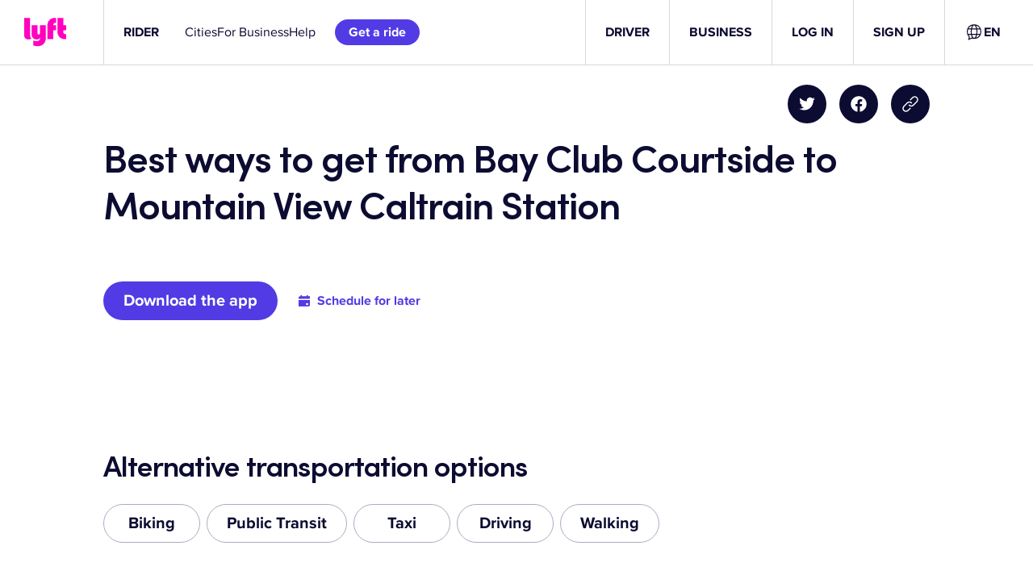

--- FILE ---
content_type: text/css
request_url: https://tags.srv.stackadapt.com/sa.css
body_size: -11
content:
:root {
    --sa-uid: '0-011feefc-3632-5626-5b37-936f308acd16';
}